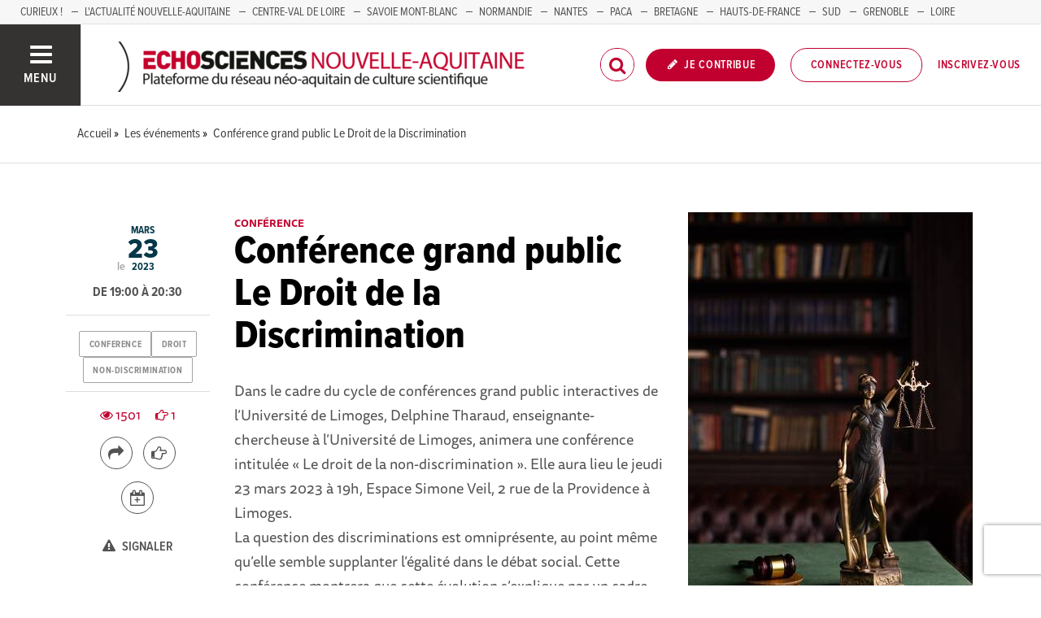

--- FILE ---
content_type: text/html; charset=utf-8
request_url: https://echosciences.nouvelle-aquitaine.science/evenements/conference-grand-public-le-droit-de-la-discrimination
body_size: 51438
content:
<!DOCTYPE html>
<html>
  <head>
    <title>Conférence grand public Le Droit de la Discrimination | ECHOSCIENCES - Nouvelle-Aquitaine</title>

    
    <meta name="viewport" content="width=device-width, initial-scale=1">

    <script charset="utf-8">
      window.settings = {
        websocket_url: 'ws://echosciences.nouvelle-aquitaine.science:28080',
        main_color: "#c2002f",
        facebook_app_id: "203242130081595",
        rails_env: 'production',
        lightGalleryLicenseKey: "E84516FB-24544ED8-A98E2E9F-D8483FAA"
      };
      window.urls = {
        ads_path: '/annonces',
        documents_path: '/ressources',
        api_marks_path: '/api/marks',
        count_api_notifications_path: '/api/notifications/count',
        places_path: '/lieux',
        admin_places_path: '/admin/places',
        projects_path: '/projets',
        api_permissions_path: '/api/permissions',
        body_images_path: '/body_images'
      };
      window.i18n = {
        date: {
          month_names: ["janvier", "février", "mars", "avril", "mai", "juin", "juillet", "août", "septembre", "octobre", "novembre", "décembre"],
          day_names: ["dimanche", "lundi", "mardi", "mercredi", "jeudi", "vendredi", "samedi"],
          abbr_day_names: ["dim", "lun", "mar", "mer", "jeu", "ven", "sam"]
        }
      };
    </script>

    <script type="text/javascript" src="https://maps.googleapis.com/maps/api/js?libraries=places&v=3.45&key=AIzaSyDTKJObraiofblGHNBFIYAZEHkorJbuQuQ"></script>
    <link rel="stylesheet" media="all" href="/assets/application-5cf69704f9282c6c6805176bb2b10d09e2d8239bc2e0aa2f1c75bb4fe5688fc4.css" data-turbolinks-track="true" />
    <script src="/assets/application-8bec93b9065640aaee5fd72f1dde412d6e2a6cbb65282a9208ad5f4a7bada9aa.js" data-turbolinks-track="true"></script>

    <link href="/tenants/6/stylesheet.css" rel="stylesheet" type="text/css" />

    <link rel="shortcut icon" type="image/x-icon" href="/uploads/settings/images/favicon/1062433678/favicon.png" />

    <meta name="csrf-param" content="authenticity_token" />
<meta name="csrf-token" content="psEgX/nyFGZNwgi1v6xDzwtFpJ/CtD16vrX7k9kVYa56skslscO5ZS0Q58jF8I08++R+xFKEALVoqEOO+yzt8w==" />

    

      <meta property="fb:app_id" content="203242130081595" />
<meta property="og:title" content="Conférence grand public Le Droit de la Discrimination" />
  <meta property="og:image" content="https://echosciences.nouvelle-aquitaine.science/uploads/event/image/attachment/1005498538/lg_nondiscrimination.jpg" />
<meta property="og:type" content="article" />
<meta property="og:description" content="Dans le cadre du cycle de conférences grand public interactives de l’Université de Limoges, Delphine Tharaud, enseignante-chercheuse à l’Université..." />
<meta property="description" content="Dans le cadre du cycle de conférences grand public interactives de l’Université de Limoges, Delphine Tharaud, enseignante-chercheuse à l’Université..." />




    

    <!-- loading typekit -->
    <link rel="stylesheet" href="https://use.typekit.net/pfm3vmo.css">

    <script type="text/javascript">
  var _paq = window._paq = window._paq || [];
  /* tracker methods like "setCustomDimension" should be called before "trackPageView" */
  _paq.push(['disableCookies']);
  _paq.push(['trackPageView']);
  _paq.push(['enableLinkTracking']);
  (function() {
    var u="//matomo.echosciences.com/";
    _paq.push(['setTrackerUrl', u+'matomo.php']);
    _paq.push(['setSiteId', '8']);
    var d=document, g=d.createElement('script'), s=d.getElementsByTagName('script')[0];
    g.async=true; g.src=u+'matomo.js'; s.parentNode.insertBefore(g,s);
  })();

  (function() {
    var previousPageUrl = null;
    addEventListener('page:load', function(event) {
      if (previousPageUrl) {
        _paq.push(['setReferrerUrl', previousPageUrl]);
        _paq.push(['setCustomUrl', window.location.href]);
        _paq.push(['setDocumentTitle', document.title]);
        if (event.data && event.data.timing) {
          _paq.push(['setGenerationTimeMs', event.data.timing.visitEnd - event.data.timing.visitStart]);
        }
        _paq.push(['trackPageView']);
      }
      previousPageUrl = window.location.href;
    });
  })();
</script>
  </head>
  <body data-controller="events" data-action="show">
    <div class="wrap-content ">

          <ul id="echo_header_link" class="headerLink">
      <li class="headerLink__item"><a target="_blank" href="https://www.curieux.live/">Curieux !</a></li>
      <li class="headerLink__item"><a target="_blank" href="https://actualite.nouvelle-aquitaine.science/">L&#39;Actualité Nouvelle-Aquitaine</a></li>
      <li class="headerLink__item"><a target="_blank" href="https://www.echosciences-centre-valdeloire.fr/">Centre-Val de Loire</a></li>
      <li class="headerLink__item"><a target="_blank" href="https://www.echosciences-savoie-mont-blanc.fr/">SAVOIE MONT-BLANC</a></li>
      <li class="headerLink__item"><a target="_blank" href="https://www.echosciences-normandie.fr/">Normandie</a></li>
      <li class="headerLink__item"><a target="_blank" href="https://www.echosciences-nantesmetropole.fr/">NANTES</a></li>
      <li class="headerLink__item"><a target="_blank" href="https://www.echosciences-paca.fr/">PACA</a></li>
      <li class="headerLink__item"><a target="_blank" href="https://www.echosciences-bretagne.bzh/">BRETAGNE</a></li>
      <li class="headerLink__item"><a target="_blank" href="https://www.echosciences-hauts-de-france.fr/">HAUTS-DE-FRANCE</a></li>
      <li class="headerLink__item"><a target="_blank" href="https://www.echosciences-sud.fr/">SUD</a></li>
      <li class="headerLink__item"><a target="_blank" href="https://www.echosciences-grenoble.fr/">GRENOBLE</a></li>
      <li class="headerLink__item"><a target="_blank" href="https://www.echosciences-loire.fr/">LOIRE</a></li>
  </ul>


      

        
  
<nav class="slide-menu" id="slide-menu">
  <div class="slide-menu__logo">
    <a href="/"><img alt="Echosciences" src="/uploads/settings/images/main_logo/1062433677/md_main_logo.png" /></a>
  </div>
  <div class="slide-menu__menu menu">
    <ul class="menu__list">
      <li class="menu__item"><a class="menu__link" href="/articles">Articles</a></li>
      <li class="menu__item"><a class="menu__link" href="/evenements">Agenda</a></li>
      <li class="menu__item"><a class="menu__link" href="/annonces">Annonces</a></li>
      <li class="menu__item"><a class="menu__link" href="/dossiers">Dossiers</a></li>
      <li class="menu__item"><a class="menu__link" href="/projets">Projets</a></li>
      <li class="menu__item"><a class="menu__link" href="/ressources">Ressources</a></li>
      <li class="menu__item"><a class="menu__link" href="/communautes">Communautés</a></li>
      <li class="menu__item"><a class="menu__link" href="/lieux">Annuaire des acteurs</a></li>
      <li class="menu__item"><a class="menu__link" href="/carte-des-echosciences">Carte des Echosciences</a></li>
    </ul>
  </div>
  <span data-behaviour="hide_if_user_signed_in">
    <div class="slide-menu__notes">
      <h4>Inscrivez-vous</h4>
      <p>
        Rejoignez les passionnés de sciences et technologies de votre territoire. Cela ne vous prendra que quelques instants.
      </p>
      <div class="text-center">
        <a class="button button--primary button--rounded m-t-md" href="/users/sign_up">Inscription</a>
      </div>
    </div>
  </span>
</nav>

<header class="header " id="echo_main_navbar">
  <div class="header__menu">
    <button class="button button--neutral upper" id="slideMenuToggle">
      <div class="button__icon--burger">
        <span class="bar bar--top"></span>
        <span class="bar bar--mid"></span>
        <span class="bar bar--bot"></span>
      </div>
      <span class="button__label">Menu</span>
    </button>
  </div>

  <div class="header__logo">
    <a href="/"><img alt="Echosciences" class="img-responsive inline-block" src="/uploads/settings/images/main_logo/1062433677/md_main_logo.png" /></a>
  </div>

  <div class="header__mobilenav hidden-tablet-up popover">
    <button class="mobilenav__profile button button--neutral popover__toggle">
      <i class="fa fa-ellipsis-h button__icon"></i>
    </button>
    <div class="popover__box wrapper">
      <ul class="menu__list">
        <li class="menu__item hidden-tablet-up">
          <a class="menu__link" href="/recherche">
            <i class="fa fa-search button__icon m-r-sm fa-lg"></i>
            <span class="button__label">Rechercher</span>
</a>        </li>
        <li class="menu__item hidden-smdesktop-up">
          <a class="menu__link" href="/nouvelle-contribution">
            <i class="fa fa-pencil button__icon m-r-sm fa-lg"></i>
            <span class="button__label">Contribuer</span>
</a>        </li>
        <div class="divider divider--center"></div>
        <li class="menu__item hidden-smdesktop-up">
          <a class="menu__link" href="/users/sign_up">
            <i class="fa fa-list button__icon m-r-sm fa-lg"></i>
            <span class="button__label">S'inscrire</span>
</a>        </li>
        <li class="menu__item">
          <a class="menu__link" href="/users/sign_in">
            <i class="fa fa-user button__icon m-r-sm fa-lg"></i>
            <span class="button__label">Se connecter</span>
</a>        </li>
      </ul>
    </div>
  </div>

  <div class="header__rightnav menu menu--horizontal">
    <ul class="menu__list">
      <form data-turbolinks-form="" class="hidden-phone-down form menu__item m-r-sm" action="/recherche" accept-charset="UTF-8" method="get"><input name="utf8" type="hidden" value="&#x2713;" />
        <input type="text" name="q" id="q" placeholder="Recherche" class="pure__input--rounded" />
        <button type="submit" class="search-icon"><i class="fa fa-search "></i></button>
</form>
      <span data-behaviour="show_if_user_signed_in" class="hidden">
        <li class="menu__item">
          <a class="hidden-tablet-down button button--rounded upper font-sbold button--primary" title="Je contribue" href="/nouvelle-contribution">
            <i class="fa fa-pencil button__icon m-r-none"></i>
            <span class="button__label ">Je contribue</span>
</a>        </li>
        <li class="menu__item popover">
          <button class="button button--neutral button--avatar popover__toggle hidden-phone-down">
            <span id="notifications_count" data-turbolinks-temporary class="notifications-counter hidden"></span>
            <img class="avatar avatar--md avatar--shadow avatar--border-primary" alt="Avatar" id="navbar_avatar_img" src="" />
          </button>

          <button class="mobilenav-profile-placeholder button button--neutral popover__toggle hidden-tablet-up"><i class="fa button__icon"></i></button>

          <div class="popover__box wrapper">
            <ul class="menu__list">
              <li class="menu__item hidden-tablet-up">
                <a class="menu__link" href="/recherche">
                  <i class="fa fa-search button__icon m-r-sm fa-lg"></i>
                  <span class="button__label">Rechercher</span>
</a>              </li>
              <li class="menu__item hidden-smdesktop-up">
                <a class="menu__link" href="/nouvelle-contribution">
                  <i class="fa fa-pencil button__icon m-r-sm fa-lg"></i>
                  <span class="button__label">Je contribue</span>
</a>              </li>
              <li class="menu__item">
                <a class="menu__link" href="/mon-espace">
                  <i class="fa fa-list button__icon m-r-sm fa-lg"></i>
                  <span class="button__label">Mon Echosciences</span>
</a>              </li>
              <li class="menu__item">
                <a class="menu__link" href="/mes-publications">
                  <i class="fa fa-book button__icon m-r-sm fa-lg"></i>
                  <span class="button__label">Mes publications</span>
</a>              </li>
              <li class="menu__item">
                <a class="menu__link" href="/mon-reseau">
                  <i class="fa fa-share-alt button__icon m-r-sm fa-lg"></i>
                  <span class="button__label">Mon réseau</span>
</a>              </li>
              <li class="menu__item">
                <a class="menu__link" href="/mes-favoris">
                  <i class="fa fa-thumbs-o-up button__icon m-r-sm fa-lg"></i>
                  <span class="button__label">Mes favoris</span>
</a>              </li>
              <li class="menu__item">
                <a class="menu__link" href="/mon-profil">
                  <i class="fa fa-user button__icon m-r-sm fa-lg"></i>
                  <span class="button__label">Mon profil</span>
</a>              </li>
              <li class="menu__item">
                <a class="menu__link" href="/notifications">
                  <i class="fa fa-bell button__icon m-r-sm fa-lg"></i>
                  <span class="button__label">Mes notifications</span>
</a>              </li>
              <div class="divider divider--center"></div>
              <li class="menu__item">
                <a class="menu__link" href="/mon-compte">
                  <i class="fa fa-pencil button__icon m-r-sm fa-lg"></i>
                  <span class="button__label">Mon compte</span>
</a>              </li>
              <li class="menu__item">
                <a class="menu__link hidden" data-behaviour="show-if-permitted" data-show-if-permitted="{&quot;type&quot;:&quot;Tenant&quot;,&quot;_action&quot;:&quot;admin&quot;,&quot;id&quot;:6}" href="/admin/parametres">
                  <i class="fa fa-dashboard button__icon m-r-sm fa-lg"></i>
                  <span class="button__label">Administration</span>
</a>              </li>
              <li class="menu__item">
                <a class="menu__link hidden" data-behaviour="show-if-permitted" data-show-if-permitted="{&quot;type&quot;:&quot;Tenant&quot;,&quot;_action&quot;:&quot;index&quot;}" href="/super_admin/tenants">
                  <i class="fa fa-cloud button__icon m-r-sm fa-lg"></i>
                  <span class="button__label">Super-admin</span>
</a>              </li>
              <li class="menu__item">
                <a class="menu__link hidden" data-behaviour="show-if-permitted" data-show-if-permitted="{&quot;type&quot;:&quot;Tenant&quot;,&quot;_action&quot;:&quot;stats&quot;}" href="/stats/publications">
                  <i class="fa fa-bar-chart button__icon m-r-sm fa-lg"></i>
                  <span class="button__label">Statistiques</span>
</a>              </li>
              <li class="menu__item">
                <a class="menu__link hidden" data-behaviour="show-if-permitted" data-show-if-permitted="{&quot;type&quot;:&quot;Tenant&quot;,&quot;_action&quot;:&quot;open_data_coordinator&quot;,&quot;id&quot;:6}" href="/open_data/imports">
                  <i class="fa fa-cubes button__icon m-r-sm fa-lg"></i>
                  <span class="button__label">Open Data</span>
</a>              </li>
              <li class="menu__item">
                <a class="menu__link hidden" data-behaviour="show-if-permitted" data-show-if-permitted="{&quot;type&quot;:&quot;Role&quot;,&quot;_action&quot;:&quot;multi_publisher&quot;}" href="/multi_publisher/publications">
                  <i class="fa fa-edit button__icon m-r-sm fa-lg"></i>
                  <span class="button__label">Multi-publications</span>
</a>              </li>
              <li class="menu__item">
                <a class="menu__link hidden" data-behaviour="show-if-permitted" data-show-if-permitted="{&quot;type&quot;:&quot;Role&quot;,&quot;_action&quot;:&quot;global_tenant_editor&quot;}" href="/global_tenant_editor/publications">
                  <i class="fa fa-flag button__icon m-r-sm fa-lg"></i>
                  <span class="button__label">Echosciences France</span>
</a>              </li>
              <li class="menu__item">
                <a class="menu__link" rel="nofollow" data-method="delete" href="/users/sign_out">
                  <i class="fa fa-sign-out button__icon m-r-sm fa-lg"></i>
                  <span class="button__label">Se déconnecter</span>
</a>              </li>
            </ul>
          </div>
        </li>
      </span>

      <span data-behaviour="hide_if_user_signed_in" class="hidden-phone-down">
        <li class="menu__item hidden-tablet-down">
          <a class="button button--rounded upper font-sbold button--primary" title="Je contribue" href="/nouvelle-contribution">
            <i class="fa fa-pencil button__icon m-r-none"></i>
            <span class="button__label ">Je contribue</span>
</a>        </li>
        <li class="menu__item popover hidden-desktop-up">
          <button class="button button--circle button--primary popover__toggle">
            <i class="fa fa-ellipsis-h hidden-smdesktop-up"></i>
            <i class="fa fa-user hidden-tablet-down"></i>
          </button>
          <div class="popover__box wrapper">
            <ul class="menu__list">
              <li class="menu__item hidden-smdesktop-up">
                <a class="menu__link" href="/nouvelle-contribution">
                  <i class="fa fa-pencil button__icon m-r-sm fa-lg"></i>
                  <span class="button__label">Contribuer</span>
</a>              </li>
              <div class="divider divider--center hidden-smdesktop-up"></div>
              <li class="menu__item">
                <a class="menu__link" href="/users/sign_up">
                  <i class="fa fa-list button__icon m-r-sm fa-lg"></i>
                  <span class="button__label">S'inscrire</span>
</a>              </li>
              <li class="menu__item">
                <a class="menu__link" href="/users/sign_in">
                  <i class="fa fa-user button__icon m-r-sm fa-lg"></i>
                  <span class="button__label">Se connecter</span>
</a>              </li>
            </ul>
          </div>
        </li>
        <li class="menu__item hidden-smdesktop-down"><a class="button primary-color button--outline button--outline-primary button--rounded upper" href="/users/sign_in">Connectez-vous</a></li>
        <li class="menu__item hidden-smdesktop-down"><a class="button button--neutral primary-color" href="/users/sign_up">Inscrivez-vous</a></li>
      </span>
    </ul>
  </div>
</header>



      <div class="main-content">

        


  


    <div class="subbar">
  <div class="container-fluid">
    
      <ul class="breadcrumbs" vocab="http://schema.org/" typeof="BreadcrumbList">
    <li property="itemListElement" typeof="ListItem">
      <a property="item" typeof="WebPage" href="/">
        <span property="name">Accueil</span>
</a>      <meta property="position" content="1">
    </li>
    <li property="itemListElement" typeof="ListItem">
      <a property="item" typeof="WebPage" href="/evenements">
        <span property="name">Les événements</span>
</a>      <meta property="position" content="2">
    </li>
    <li property="itemListElement" typeof="ListItem">
      <a property="item" typeof="WebPage" href="/evenements/conference-grand-public-le-droit-de-la-discrimination">
        <span property="name">Conférence grand public Le Droit de la Discrimination</span>
</a>      <meta property="position" content="3">
    </li>
</ul>


  </div>
</div>



<div id="event:1018418856" class="event-show grid_1-3-2 container-fluid">
  <!--
  -->

  <main>
    <small class="upper primary-color font-sbold">Conférence</small>
    <h1 class="m-t-none">Conférence grand public Le Droit de la Discrimination</h1>
    <div class="publication__body">
      <p class="align-left">Dans le cadre du cycle de conférences grand public interactives de l’Université de Limoges, Delphine Tharaud, enseignante-chercheuse à l’Université de Limoges, animera une conférence intitulée « Le droit de la non-discrimination ». Elle aura lieu le jeudi 23 mars 2023 à 19h, Espace Simone Veil, 2 rue de la Providence à Limoges.<br>La question des discriminations est omniprésente, au point même qu’elle semble supplanter l’égalité dans le débat social. Cette conférence montrera que cette évolution s’explique par un cadre juridique toujours plus complexe et technique qui construit aujourd’hui un véritable droit. La profusion des motifs de discrimination, des formes prises par celle-ci, ainsi que la multiplication des actions de lutte contre les discriminations (qu’elles soient contraignantes ou incitatives) n’en sont que des indices parmi d’autres.<b><br>Conférence ouverte à tous.<br>Entrée gratuite</b></p>
<p class="align-left"><b>Conférencière :</b><br>Delphine Tharaud est maîtresse de conférences, habilitée à diriger les recherches en droit privé. Elle est spécialiste des questions de discrimination et de droits de l’Homme et effectue ses recherches au laboratoire OMIJ (Observatoire des Mutations Institutionnelles et Juridiques) de l’Université de Limoges. Delphine Tharaud est également Responsable du projet de chaire d’excellence Droit de la non-discrimination (DND) portée par la Fondation Partenariale de l’Université de Limoges.<br></p>
<p class="align-left">Renseignements :<br>Diffusion culture scientifique de l’Université de Limoges,<br>Diane Daïan : 05 55 42 36 89, scienticulture@unilim.fr</p>
    </div>
  </main>

  <aside>
    <img class="img-responsive" src="/uploads/event/image/attachment/1005498538/xl_nondiscrimination.jpg" />

      <div class="event__organizer m-t-lg">
        <h5 class="primary-color m-b-xs">Organisateur :</h5>
        <address class="font-size-small">
          <b>Université de Limoges</b><br/>
          0555423689<br/>
          <a href="mailto:scienticulture@unilim.fr">scienticulture@unilim.fr</a><br/>
          <a href="https://www.unilim.fr/culture-scientifique/">https://www.unilim.fr/culture-scientifique/</a><br/>
        </address>
      </div>

      <div class="event__place m-t-lg">
        <h5 class="primary-color m-b-xs">Lieu :</h5>
        <address class="font-size-small">
          <b>
              Espace Simone Veil - Limoges
          </b>
          <br/>
          2 Rue de la Providence, 87000 Limoges, France<br/>
        </address>
      </div>

      <div class="event__pricing m-t-lg">
        <h5 class="primary-color m-b-xs">Tarifs :</h5>
        <p class="m-t-none font-size-small"><p>gratuit</p></p>
      </div>

      <div class="m-t-lg">
        <h5 class="primary-color m-b-xs">Public :</h5>
        <p class="m-t-none font-size-small"><p>grand public</p></p>
      </div>

      <div class="m-t-lg">
        <h5 class="primary-color m-b-xs">Modalités :</h5>
        <p class="m-t-none font-size-small"><p>en présentiel</p></p>
      </div>

    <div id="author:1018342920" class="m-t-md">
      <span data-locator="author_follow_buttons" class="pull-right">
        

<form class="new_follow" id="new_follow" action="/follows?change=author%3A1018342920&amp;redirect_to=%2Fevenements%2Fconference-grand-public-le-droit-de-la-discrimination" accept-charset="UTF-8" data-remote="true" method="post"><input name="utf8" type="hidden" value="&#x2713;" /><input type="hidden" name="authenticity_token" value="hWXmK4OxDb9lU2OmrmEGEyU8LoiAGyY7ilL8BFsuMK0UyYTC1zCrviIfo+N30/v9YuxbFywJUkjvOqUunkRNkw==" />
  <input value="1018342920" type="hidden" name="follow[followable_id]" id="follow_followable_id" />
  <input value="User" type="hidden" name="follow[followable_type]" id="follow_followable_type" />
  <input type="submit" name="commit" value="Suivre" class="hidden button button--primary button--rounded" data-behaviour="start_follow" data-disable-with="Suivre" />
</form>
        
<form class="button_to" method="post" action="/follows/stop_follow?change=author%3A1018342920&amp;followable_id=1018342920&amp;followable_type=User&amp;redirect_to=%2Fevenements%2Fconference-grand-public-le-droit-de-la-discrimination" data-remote="true"><input type="hidden" name="_method" value="delete" /><input class="hidden button primary-color button--outline button--outline-primary button--rounded" data-behaviour="stop_follow" type="submit" value="Ne plus suivre" /><input type="hidden" name="authenticity_token" value="jlNI89NfRuOwO0SvO0gsqDLyTQQY5f+g4xejFI0x0n0f/yoah97g4vd3hOri+tFGdSI4m7T3i9OGf/o+SFuvQw==" /></form>

      </span>
      
<div class="profile">
  <a class="profile__picture" href="/membres/universite-de-limoges">
    <img class="avatar avatar--sm avatar--border-white avatar--shadow" src="/uploads/user/1018342920/avatar/sm_avatar.png" />
</a>    <div class="profile__aside">
      <div class="profile__name upper"><a class="third-color" href="/membres/universite-de-limoges">Université de Limoges</a></div>
    </div>
</div>


    </div>

  </aside>

  <div class="infos p-t-md">

    <div class="dates block text-center">
        <span class="date__prefix">le</span>

      <div class="date">
        <span class="date__month">mars</span>
        <span class="date__day-number">23</span>
        <span class="date__year">2023</span>
      </div>

    </div>

      <p class="date__hours">
        De 19:00 à 20:30
      </p>

      <div class="publication__tags text-center">
        
<ul class="tag__list">
    <li class="tag__item"><a class="button button--tag" title="conference" href="https://echosciences.nouvelle-aquitaine.science/tags/conference">conference</a></li>
    <li class="tag__item"><a class="button button--tag" title="droit" href="https://echosciences.nouvelle-aquitaine.science/tags/droit">droit</a></li>
    <li class="tag__item"><a class="button button--tag" title="non-discrimination" href="https://echosciences.nouvelle-aquitaine.science/tags/non-discrimination">non-discrimination</a></li>
</ul>

      </div>

    <div class="text-center m-t-md">

      <div class="social-counters m-b-md">
        <span class="primary-color m-r-md"><i class="fa fa-eye "></i>&nbsp;1501</span>
        <span class="primary-color"><i class="fa fa-hand-o-right "></i>&nbsp;1</span>
      </div>

      <div class="m-t-md m-b-md">
        <div class="popover popover--bottom m-b">
          <button class="button popover__toggle button--outline button--circle tooltip-custom tooltip--top tooltip--center" data-tooltip="Je partage">
            <i class="button__icon fa fa-share fa-lg"></i>
          </button>
          <div class="popover__box wrapper text-left">
            <div class="m-b-sm"><a data-behaviour="twitter-tweet-link" href="https://twitter.com/intent/tweet?url=https://echosciences.nouvelle-aquitaine.science/evenements/conference-grand-public-le-droit-de-la-discrimination&text=Conférence grand public Le Droit de la Discrimination" class="third-color"><i class="fa fa-twitter m-r-sm"></i>Partager sur twitter</a>
</div>
            <div><a data-behaviour="facebook-share-link" href="https://www.facebook.com/share.php?u=https://echosciences.nouvelle-aquitaine.science/evenements/conference-grand-public-le-droit-de-la-discrimination" class="third-color"><i class="fa fa-facebook m-l-xs m-r-sm"></i>Partager sur facebook</a>



</div>
          </div>
        </div>

        <div data-locator="event_like_buttons" class="m-b-md m-l-sm inline-block">
          

<form class="new_like" id="new_like" action="/likes?change=event%3A1018418856&amp;redirect_to=%2Fevenements%2Fconference-grand-public-le-droit-de-la-discrimination" accept-charset="UTF-8" data-remote="true" method="post"><input name="utf8" type="hidden" value="&#x2713;" /><input type="hidden" name="authenticity_token" value="Cz2jWyCqf+rdULqqq76Wrk+VX9Y6u5zCPPbGYo31JJ2akcGydCvZ65oceu9yDGtACEUqSZap6LFZnp9ISJ9Zow==" />
  <input value="1018418856" type="hidden" name="like[likeable_id]" id="like_likeable_id" />
  <input value="Event" type="hidden" name="like[likeable_type]" id="like_likeable_type" />
  <button name="button" type="submit" class="button button--outline button--circle hidden tooltip--top tooltip--center" title="Recommander" data-behaviour="like" data-tooltip="J&#39;y vais !">
    <i class="button__icon fa fa-hand-o-right fa-lg"></i>
</button></form>
          

<form class="button_to" method="post" action="/likes/unlike?change=event%3A1018418856&amp;likeable_id=1018418856&amp;likeable_type=Event&amp;redirect_to=%2Fevenements%2Fconference-grand-public-le-droit-de-la-discrimination" data-remote="true"><input type="hidden" name="_method" value="delete" /><button class="button button--outline button--circle primary-color hidden tooltip--top tooltip--center" title="Ne plus recommander" data-behaviour="unlike" data-tooltip="Je n&#39;y vais plus !" rel="nofollow" type="submit">
  <i class="button__icon fa fa-hand-paper-o fa-lg"></i>
</button><input type="hidden" name="authenticity_token" value="ETLVZTN3fIE+c3lp5BHoIPXkHYlofe/2K6pxumivPH2AnreMZ/bagHk/uSw9oxXOsjRoFsRvm4VOwiiQrcVBQw==" /></form>
        </div>

        <div>
          
<a style="display: none;" class="button button--neutral tooltip--top tooltip--center" title="Repérer" data-behaviour="show_if_current_user" data-tooltip="Repérer la publication" data-remote="true" href="/marks?id=1018418856&amp;type=Event">
  <span class="button button--outline button--circle m-l-sm">
    <i class="button__icon fa fa-binoculars fa-lg"></i>
  </span>
</a>

          <div class="popover popover--bottom m-b">
            <button class="button button--neutral popover__toggle tooltip-custom tooltip--top tooltip--center" data-tooltip="J'importe l'événement">
            <span class="button button--outline button--circle m-l-sm m-r-sm" title="Importer">
              <i class="button__icon fa fa-calendar-plus-o fa-lg"></i>
            </span>
            </button>
            <div class="popover__box wrapper">
              <div class="m-b-sm"><a class="text-third" href="/evenements/conference-grand-public-le-droit-de-la-discrimination/ical.ics">Importer dans ICal</a></div>
              <div><a target="_blank" class="text-third" href="http://www.google.com/calendar/event?action=TEMPLATE&amp;location=2%20Rue%20de%20la%20Providence%2C%2087000%20Limoges%2C%20France&amp;text=Conf%C3%A9rence%20grand%20public%20Le%20Droit%20de%20la%20Discrimination&amp;dates=20230323T180000Z/20230323T193000Z&amp;details=Dans%20le%20cadre%20du%20cycle%20de%20conf%C3%A9rences%20grand%20public%20interactives%20de%20l%E2%80%99Universit%C3%A9%20de%20Limoges%2C%20Delphine%20Tharaud%2C%20enseignante-chercheuse%20%C3%A0%20l%E2%80%99Universit%C3%A9...">Importer dans Google Calendar</a></div>
            </div>
          </div>
        </div>
      </div>

      <div class="m-b-sm"><a class="button button--neutral hidden" data-behaviour="show-if-permitted" data-show-if-permitted="{&quot;type&quot;:&quot;Event&quot;,&quot;id&quot;:1018418856,&quot;_action&quot;:&quot;edit&quot;}" href="/evenements/conference-grand-public-le-droit-de-la-discrimination/edition"><i class="fa fa-edit m-r-xs"></i> Éditer</a>

<a class="button button--neutral hidden m-l-md" data-behaviour="show-if-permitted" data-show-if-permitted="{&quot;type&quot;:&quot;Event&quot;,&quot;id&quot;:1018418856,&quot;_action&quot;:&quot;destroy&quot;}" data-confirm="Êtes-vous sûr de vouloir supprimer cette publication ?" rel="nofollow" data-method="delete" href="/evenements/conference-grand-public-le-droit-de-la-discrimination?redirect_to=%2F"><i class="fa fa-trash-o m-r-xs"></i> Supprimer</a></div>
      <div class=""><div class="text-center inline-block">
  <small><button class="button button--neutral" onclick="setRedirectCookieAndOpenLoginRequiredModal()" data-toggle="modal" data-target=""><i class="fa fa-warning m-r-xs"></i> Signaler</button></small>
</div>
</div>
    </div>

  </div>
</div>

<div class="divider divider--full divider--light divider--gray m-b-0 m-t-xl"></div>

<div id="map" style="width: 100%; height: 550px" class="map-adaptative-height">
</div>
<script>
//<![CDATA[

  window.eventPosition = { lat: 45.8299058, lng: 1.2655177 }

//]]>
</script>

<section class="publication__connexion">
  <div class="container-fluid">
    <div class="row m-b-o">
      <div class="col-tablet-8 col-tablet-offset-2 p-t-lg p-b-xl">
        <h4 class="h6 upper">Les contenus partageant les mêmes tags</h4>
        <div class="divider divider--full divider--light divider--gray"></div>
        <div class="posts">
          


    <div class="post post--medium " id="event:1018442515">
        <div class="post__head">
          <div class="post__tags">
            
<ul class="tag__list">
    <li class="tag__item"><a class="button button--tag" title="conference" href="https://www.echosciences-paysdelaloire.fr/tags/conference">conference</a></li>
    <li class="tag__item"><a class="button button--tag" title="jmzh" href="https://www.echosciences-paysdelaloire.fr/tags/jmzh">jmzh</a></li>
</ul>

          </div>
          <div class="post__author">
            <div class="profile">
              <div class="profile__image">
                <a class="profile__picture" href="https://www.echosciences-paysdelaloire.fr/membres/association-pegase">
                  <img class="avatar avatar--sm avatar--border-white avatar--shadow" src="/uploads/user/1018360952/avatar/sm_avatar.png" />
</a>              </div>
              <div class="profile__aside">
                <a class="primary-color" href="https://www.echosciences-paysdelaloire.fr/membres/association-pegase">Association Pegase</a>
                <span class="marked-label m-l-sm tooltip-custom tooltip--top tooltip--center" data-behaviour="show_if_marked_by_blog" style="display: none;" data-tooltip="Repéré par la communauté">
  <i class="fa fa-binoculars m-r-xs"></i><span>Repéré</span>
</span>

                <div class="profile__sub light-grey-color"><span class="font-sbold">événement</span> publié le
                  <span class="profile__date">17/01/2026</span>

                </div>
              </div>
            </div>
          </div>
        </div>

          <div class="post__aside">
            <div class="post__date">
              <div class="date">
                <span class="date__month">jan.</span>
                <span class="date__day-number">30</span>
                <span class="date__year">2026</span>
              </div>
            </div>
              <a href="https://www.google.fr/maps/place/" target="_blank" class="post__place hidden-tablet-down">
                <i class="fa fa-map-marker"></i>
              </a>
          </div>

          <div class="post__img">
            <a href="https://www.echosciences-paysdelaloire.fr/evenements/journees-mondiales-des-zones-humides">
              <img src="/uploads/event/image/attachment/1005553072/lg_JMZH_2026__A4_.png" />
</a>          </div>

        <div class="post__body">
            <div class="post__view-counter pull-right">
              
              
            </div>
          <a href="https://www.echosciences-paysdelaloire.fr/evenements/journees-mondiales-des-zones-humides">
            <h2 class="post__title h3">Journées Mondiales des Zones Humides</h2>
            <p class="post__text">Chaque année la promotion du Master 2 de Gestion de la Biodiversité à l’Université d’Angers organise les Journées Mondiales des Zones Humides à...</p>
</a>        </div>
    </div>
    <div class="post post--medium " id="event:1018442501">
        <div class="post__head">
          <div class="post__tags">
            
<ul class="tag__list">
    <li class="tag__item"><a class="button button--tag" title="astronomie" href="https://www.echosciences-grandest.fr/tags/astronomie">astronomie</a></li>
    <li class="tag__item"><a class="button button--tag" title="conference" href="https://www.echosciences-grandest.fr/tags/conference">conference</a></li>
</ul>

          </div>
          <div class="post__author">
            <div class="profile">
              <div class="profile__image">
                <a class="profile__picture" href="https://www.echosciences-grandest.fr/membres/planetarium-d-epinal-2">
                  <img class="avatar avatar--sm avatar--border-white avatar--shadow" src="/uploads/user/1018339862/avatar/sm_avatar.png" />
</a>                  <a class="profile__subpicture" href="https://www.echosciences-grandest.fr/communautes/astronomie-espace">
                    <i class="fa fa-share-alt"></i>
</a>              </div>
              <div class="profile__aside">
                <a class="primary-color" href="https://www.echosciences-grandest.fr/membres/planetarium-d-epinal-2">Planétarium d&#39;Épinal</a>
                <span class="marked-label m-l-sm tooltip-custom tooltip--top tooltip--center" data-behaviour="show_if_marked_by_blog" style="display: none;" data-tooltip="Repéré par la communauté">
  <i class="fa fa-binoculars m-r-xs"></i><span>Repéré</span>
</span>

                <div class="profile__sub light-grey-color"><span class="font-sbold">événement</span> publié le
                  <span class="profile__date">15/01/2026</span>
                    <span class="profile__blog">dans
                      <a class="primary-color" href="https://www.echosciences-grandest.fr/communautes/astronomie-espace">Astronomie / Espace</a>
                    </span>

                </div>
              </div>
            </div>
          </div>
        </div>

          <div class="post__aside">
            <div class="post__date">
              <div class="date">
                <span class="date__month">jan.</span>
                <span class="date__day-number">23</span>
                <span class="date__year">2026</span>
              </div>
            </div>
              <a href="https://www.google.fr/maps/place/" target="_blank" class="post__place hidden-tablet-down">
                <i class="fa fa-map-marker"></i>
              </a>
          </div>

          <div class="post__img">
            <a href="https://www.echosciences-grandest.fr/communautes/astronomie-espace/evenements/au-dela-de-neptune-les-archives-glacees-de-la-naissance-du-systeme-solaire">
              <img src="/uploads/event/image/attachment/1005553007/lg_Conf_Alain_D_-_Visuel_carr%C3%A9_-_ESO-M_Kornmesser.jpg" />
</a>          </div>

        <div class="post__body">
            <div class="post__view-counter pull-right">
              
              <span class="primary-color"><i class="fa fa-thumbs-o-up "></i>&nbsp;1</span>
            </div>
          <a href="https://www.echosciences-grandest.fr/communautes/astronomie-espace/evenements/au-dela-de-neptune-les-archives-glacees-de-la-naissance-du-systeme-solaire">
            <h2 class="post__title h3">Au delà de Neptune : les archives glacées de la naissance du Système solaire</h2>
            <p class="post__text">Le planétarium d’Épinal accueillera le vendredi 23 janvier à 20h l’astrophysicien Alain Doressoundiram, spécialiste des petits corps du Système...</p>
</a>        </div>
    </div>
    <div class="post post--medium " id="event:1018442481">
        <div class="post__head">
          <div class="post__tags">
            
<ul class="tag__list">
    <li class="tag__item"><a class="button button--tag" title="archeologie" href="https://echosciences.nouvelle-aquitaine.science/tags/archeologie">archeologie</a></li>
    <li class="tag__item"><a class="button button--tag" title="prehistoire" href="https://echosciences.nouvelle-aquitaine.science/tags/prehistoire">prehistoire</a></li>
</ul>

          </div>
          <div class="post__author">
            <div class="profile">
              <div class="profile__image">
                <a class="profile__picture" href="https://echosciences.nouvelle-aquitaine.science/membres/cd-24-service-de-l-archeologie">
                  <img class="avatar avatar--sm avatar--border-white avatar--shadow" src="/uploads/user/1018335470/avatar/sm_avatar.png" />
</a>                  <a class="profile__subpicture" href="https://echosciences.nouvelle-aquitaine.science/communautes/la-mediation-en-archeologie">
                    <i class="fa fa-share-alt"></i>
</a>              </div>
              <div class="profile__aside">
                <a class="primary-color" href="https://echosciences.nouvelle-aquitaine.science/membres/cd-24-service-de-l-archeologie">CD 24 service de l&#39;archéologie</a>
                <span class="marked-label m-l-sm tooltip-custom tooltip--top tooltip--center" data-behaviour="show_if_marked_by_blog" style="display: none;" data-tooltip="Repéré par la communauté">
  <i class="fa fa-binoculars m-r-xs"></i><span>Repéré</span>
</span>

                <div class="profile__sub light-grey-color"><span class="font-sbold">événement</span> publié le
                  <span class="profile__date">14/01/2026</span>
                    <span class="profile__blog">dans
                      <a class="primary-color" href="https://echosciences.nouvelle-aquitaine.science/communautes/la-mediation-en-archeologie">Les médiations de l&#39;archéologie</a>
                    </span>

                </div>
              </div>
            </div>
          </div>
        </div>

          <div class="post__aside">
            <div class="post__date">
              <div class="date">
                <span class="date__month">jan.</span>
                <span class="date__day-number">23</span>
                <span class="date__year">2026</span>
              </div>
            </div>
              <a href="https://www.google.fr/maps/place/Mail+:+mediatheque-diapason@marsacsurlisle.fr+Téléphone+:+05+53+06+47+57+215+Allée+Guillenaud,+Marsac-sur-l&#39;Isle,+France" target="_blank" class="post__place hidden-tablet-down">
                <i class="fa fa-map-marker"></i>
              </a>
          </div>

          <div class="post__img">
            <a href="https://echosciences.nouvelle-aquitaine.science/communautes/la-mediation-en-archeologie/evenements/fouilles-de-marsac-sur-l-isle">
              <img src="/uploads/event/image/attachment/1005552992/lg_nidos__2_.jpg" />
</a>          </div>

        <div class="post__body">
            <div class="post__view-counter pull-right">
              <span class="primary-color m-r-md"><i class="fa fa-eye "></i>&nbsp;34</span>
              
            </div>
          <a href="https://echosciences.nouvelle-aquitaine.science/communautes/la-mediation-en-archeologie/evenements/fouilles-de-marsac-sur-l-isle">
            <h2 class="post__title h3">Conférence de restitution des fouilles de Marsac-sur-l’Isle.</h2>
            <p class="post__text">En 2023, les archéologues du service archéologie du Conseil départemental de la Dordogne ont mené une fouille préventive sur 11.400 m² à...</p>
</a>        </div>
    </div>

        </div>
      </div>
    </div>
  </div>
</section>

<div id="report-abuse-modal" class="modal fade text-left" tabindex="-1" role="dialog" aria-labelledby="modal_report_abuse_title" aria-hidden="true" data-behaviour="focus_on_shown" data-focus-on-shown="#abuse_report_name">
  <div class="modal-dialog modal-md m-t-xl" role="document">
    <div class="modal-content">
      <div class="modal-header">
        <button type="button" class="close" data-dismiss="modal" aria-label="Close"><span aria-hidden="true">&times;</span></button>
        <h4 class="modal-title text-center" id="modal_report_abuse_title">Signalement du contenu</h4>
      </div>
      <div class="modal-body p-b-lg">
        <form id="form_new_abuse_report" class="form form--stacked" action="/abuse_reports" accept-charset="UTF-8" method="post"><input name="utf8" type="hidden" value="&#x2713;" /><input type="hidden" name="authenticity_token" value="3PyvTvH5tNSWBjtNdMpJRl/AhdBzpgYcB5x8IlfAzf9NUM2npXgS1dFK+witeLSoGBDwT9+0cm9i9CUIkqqwwQ==" />
          <input type="hidden" name="abuse_report[subject_type]" id="abuse_report_subject_type" value="Event" />
          <input type="hidden" name="abuse_report[subject_id]" id="abuse_report_subject_id" value="1018418856" />
          <label for="Votre_message">Votre message</label>
          <textarea name="abuse_report[text]" id="abuse_report_text" placeholder="Explications..." required="required">
</textarea>

          <div class="text-center m-t-md">
            <button name="button" type="submit" class="button button--rounded button--primary" id="report-abuse-submit-btn">Signaler</button>
          </div>
</form>        </div>
    </div>
  </div>
</div>


          <script>
//<![CDATA[

            window.currentUser = {
              id: ""
            };
            window.currentTenant = {
              id: 6
            };

//]]>
</script>      </div>


      

          <footer class="footer">

    <div class="footer__socials">
      <div class="container-fluid">
        <div class="row">
          <div class="col-tablet-6">
              <form class="new_newsletter_subscriber" id="new_newsletter_subscriber" action="/abonnements-newsletter" accept-charset="UTF-8" method="post"><input name="utf8" type="hidden" value="&#x2713;" /><input type="hidden" name="authenticity_token" value="7hWGgKlDt+5mmEIpaifLydX+fX7F7NbMo4Ib8kvWUFhtiSuwL9vYRxHnPaakYC/Ahydrn52DQKeL8l4oiLAsSg==" />
                <input placeholder="Pour capter les derniers échos, inscrivez-vous à la newsletter" required="required" type="email" name="newsletter_subscriber[email]" id="newsletter_subscriber_email" />
                <div data-size="invisible" data-sitekey="6Ldkf1YdAAAAAFrScMN-JGpCnnC39q1G1g_6pmSz" data-callback="submitInvisibleRecaptchaNewsletterForm" class="g-recaptcha "></div>

                <button name="button" type="button" class="button button--primary" id="new-newsletter-subscriber-submit-btn">C&#39;est parti !</button>
</form>          </div>
          <div class="col-tablet-6 footer__socials-icons">
            <span class="follow-us-label hidden-tablet-down font-sbold text-black-light">Suivez-nous</span>
              <a class="button button--neutral" href="https://www.facebook.com/EchoSciNA/" target="_blank">
                <span class="button button--primary button--circle">
                  <i class="button__icon fa fa-facebook"></i>
                </span>
                <!-- <span class="button__label m-l-xs">Facebook</span> -->
              </a>




          </div>
        </div>

      </div>
    </div>

    <div class="footer__logos text-center">
      <div class="container-fluid">
        <div class="row">
          <div class="col-tablet-12">
            <h4 class="text-black-light">Plateforme mise en place par</h4>

              <a class="no-hover" href="https://www.nouvelle-aquitaine.fr/">
                <img src="/uploads/logo/attachment/132371844/logo_na_horiz_QUADRI_2019.png" />
</a>              <a class="no-hover" href="http://www.cap-sciences.net/">
                <img src="/uploads/logo/attachment/132371473/LOGO-CS-H-RVB-01-e1649092020560.png" />
</a>              <a class="no-hover" href="https://recreasciences.com/">
                <img src="/uploads/logo/attachment/132371688/logo-purple-baseline_3x.png" />
</a>              <a class="no-hover" href="https://www.scienceodyssee.fr/lacqodyssee">
                <img src="/uploads/logo/attachment/132371669/LOGO.png-2.png" />
</a>              <a class="no-hover" href="http://emf.fr">
                <img src="/uploads/logo/attachment/132371477/Logotype-filet-noir-Sans-Poitiers-web.png" />
</a>          </div>
        </div>
      </div>
    </div>

    <div class="footer__legals">
      <div class="container-fluid">
        <div class="row">
          <div class="col-tablet-6">
            <p class="">
              Partager, découvrir, rentrer en contact : Echosciences Nouvelle-Aquitaine est le réseau social des acteurs de la culture scientifique, technique et industrielle de la région. 
            </p>
          </div>
          <div class="col-tablet-6">
            <p class="fl-right">
              <a href="/mentions-legales">Mentions légales</a>
              &nbsp;&nbsp;|&nbsp;&nbsp;&nbsp;<a href="/politique-de-confidentialite">Politique de confidentialité</a>
              &nbsp;&nbsp;|&nbsp;&nbsp;&nbsp;<a target="_blank" href="/uploads/settings/pdf/1062433674/CGU_Echosciences_2025.pdf">CGU</a>
              &nbsp;&nbsp;|&nbsp;&nbsp;&nbsp;<a target="_blank" href="/Ligne_editoriale_Echosciences_2025.pdf">Ligne éditoriale</a>
            </p>
          </div>
        </div>
      </div>
    </div>
  </footer>

    </div>


    <div id="modal-login-required" class="modal fade" tabindex="-1" role="dialog" aria-labelledby="modalloginrequired" aria-hidden="true">
      <div class="modal-dialog modal-md m-t-xl" role="document">
        <div class="modal-content">
          <div class="modal-header">
            <button type="button" class="close" data-dismiss="modal" aria-label="Close"><span aria-hidden="true">&times;</span></button>
            <h4 class="modal-title text-center" id="modalloginrequired">Vous devez être connecté</h4>
          </div>
          <div class="modal-body text-center p-b-lg">
            <p class="m-b-lg">Identifiez-vous pour profiter de toutes les fonctionnalités d'Echosciences</p>
            <a class="button primary-color button--outline button--outline-primary button--rounded" href="/users/sign_in">Connectez-vous</a>
            <p><strong>OU</strong></p>
            <a class="button button--info button--rounded m-b-lg" href="/users/sign_up">Inscrivez-vous</a>
          </div>
        </div>
      </div>
    </div>

    <div id="modal-container"></div>

      <script type="text/javascript" data-turbolinks-eval="always">
    var windowVars = [
      'axeptioSDK',
      '__axeptioSDK',
      '_axcb',
      'axeptioSettings',
      'axeptioBuildTimestamp',
      'axeptioHandleVendors',
      'openAxeptioCookies',
      'showAxeptioButton',
      'hideAxeptioButton',
      'sdkSingletonInstance'
    ];

    windowVars.forEach(function(varName) {
    delete window[varName];
    });

    window.axeptioSettings = {
      clientId: "60d02886c1e7697dcd1e28a0",
      cookiesVersion: "echosciences-nouvelle-aquitaine"
    };

    (function(d, s) {
      var t = d.getElementsByTagName(s)[0], e = d.createElement(s);
      e.async = true; e.src = "//static.axept.io/sdk.js";
      t.parentNode.insertBefore(e, t);
    })(document, "script");

    void 0 === window._axcb && (window._axcb = []);

    window._axcb.push(function(axeptio) {
      axeptio.on("cookies:complete", function(choices) {
        window.dispatchEvent(new Event('axeptio:cookies:complete'));
      });
    });

    // window._axcb.push(function(axeptio) {
    //   axeptio.on("consent:saved", function(choices) {
    //     console.log('consent:saved');
    //   });
    // });

    window._axcb.push(function(axeptio) {
      axeptio.on("close", function(choices) {
        window.location.reload();
      });
    });
  </script>

      <script async src="https://www.googletagmanager.com/gtag/js?id=G-X7WXKBJQLS" data-turbolinks-eval="always"></script>
  <script>
    window.dataLayer = window.dataLayer || [];
    function gtag(){dataLayer.push(arguments);}
    gtag('js', new Date());

    if (window.axeptioSDK) {
      init_ga();          
    }
    else {
      window.addEventListener('axeptio:cookies:complete', function(){
        init_ga();
      }, { once: true });
    }    

    function init_ga() {
      if (window.axeptioSDK.userPreferencesManager.choices.google_analytics) {
        gtag('config', 'G-X7WXKBJQLS');
      } 
    }
  </script>


    <script src="https://www.recaptcha.net/recaptcha/api.js?onload=onRecaptchaLoadCallback&render=explicit" async="" defer=""></script>
  </body>
</html>
